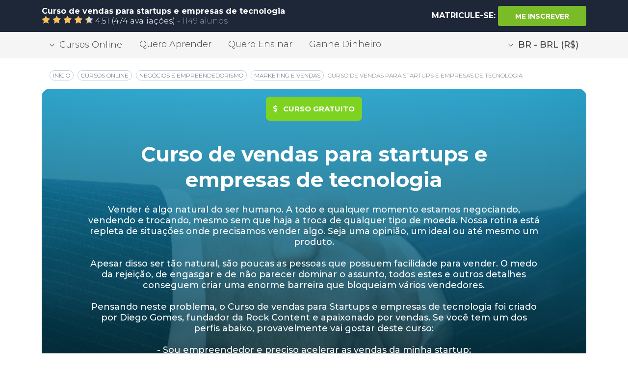

--- FILE ---
content_type: text/html; charset=UTF-8
request_url: https://www.learncafe.com/cursos/curso-de-vendas-para-startups-e-empresas-de-tecnologia
body_size: 15562
content:



    


        <!-- layout.nunjucks -->
    <!DOCTYPE html>
    <!--[if lt IE 7 ]>
    <html class="ie6" lang="pt-BR"> <![endif]-->
    <!--[if IE 7 ]>
    <html class="ie7" lang="pt-BR"> <![endif]-->
    <!--[if IE 8 ]>
    <html class="ie8" lang="pt-BR"> <![endif]-->
    <!--[if IE 9 ]>
    <html class="ie9" lang="pt-BR"> <![endif]-->
    <!--[if (gte IE 10)|!(IE)]><!-->
    <html dir="ltr" lang="pt-BR">

    <head><script>(function(w,i,g){w[g]=w[g]||[];if(typeof w[g].push=='function')w[g].push(i)})
(window,'GTM-MMQJCWJ','google_tags_first_party');</script><script>(function(w,d,s,l){w[l]=w[l]||[];(function(){w[l].push(arguments);})('set', 'developer_id.dY2E1Nz', true);
		var f=d.getElementsByTagName(s)[0],
		j=d.createElement(s);j.async=true;j.src='/6zos/';
		f.parentNode.insertBefore(j,f);
		})(window,document,'script','dataLayer');</script>
                <meta name="viewport" content="width=device-width, minimum-scale=1.0, initial-scale=1.0, user-scalable=yes">

        <title>
                            Curso gratuito de Curso de vendas para startups e empresas de tecnologia grátis - Curso online de Curso de vendas para startups e empresas de tecnologia com certificado | Learncafe Brasil                    </title>

        <meta charset="UTF-8">

                        
                
                            <!-- CANONICAL -->
                            <link rel="canonical" href="https://br.learncafe.com//cursos/curso-de-vendas-para-startups-e-empresas-de-tecnologia" />
            
            <!-- AUTO-REFERÊNCIA DESTA PÁGINA -->
                            <link rel="alternate" hreflang="pt-BR" href="https://br.learncafe.com//cursos/curso-de-vendas-para-startups-e-empresas-de-tecnologia" />
            
            <!-- COMO OS CURSOS SÃO EXCLUSIVOS DO IDIOMA, NÃO FAZEMOS REFERÊNCIA A TODOS OS IDIOMAS COM TRADUÇÃO -->
                            <link rel="alternate" hreflang="pt" href="https://www.learncafe.com/cursos/curso-de-vendas-para-startups-e-empresas-de-tecnologia" />
            
            <!-- FALLBACK X-DEFAULT PARA A PRÓPRIA PÁGINA DO CURSO -->
                            <link rel="alternate" hreflang="x-default" href="https://www.learncafe.com/cursos/curso-de-vendas-para-startups-e-empresas-de-tecnologia" />
            
        
                
                
                
                
                
                
                
                
                
                
                
                
                        
        <meta name="google-site-verification" content="q13xa4Lec4zIl8pxtz0I95CJuzhtniNCRXje9ZGJpxM">
        <meta http-equiv="X-UA-Compatible" content="IE=edge,chrome=1">

        <meta http-equiv="Content-Type" content="text/html; charset=utf-8">
        <meta http-equiv="Cache-Control" content="no-cache, no-store">
        <meta http-equiv="Pragma" content="no-cache, no-store">
        <meta http-equiv="expires" content="Mon, 06 Jan 1990 00:00:01 GMT">

        <meta name=viewport content="width=device-width, initial-scale=1">
        <meta name="author" content="Learncafe.com">

        <meta rel="preconnect" href="https://static.learncafe.co" crossorigin="true">

        <meta rel="dns-prefetch" href="https://static.learncafe.co">
        <meta rel="dns-prefetch" href="https://fonts.googleapis.com">
        <meta rel="dns-prefetch" href="https://ajax.cloudflare.com">
        <meta rel="dns-prefetch" href="https://cdnjs.cloudflare.com">
        <meta rel="dns-prefetch" href="https://www.googletagmanager.com">
        <meta rel="dns-prefetch" href="https://www.google-analytics.com">
        <meta rel="dns-prefetch" href="https://connect.facebook.net">

        <link rel="image_src" href="https://static.learncafe.co/static/img/learncafe-kids-studying-forest.png?__v=1769110862">

                            <meta property="og:title" content="Curso de vendas para startups e empresas de tecnologia | Learncafe Brasil">
            <meta property="og:image" content="https://media.learncafe.co/courses/16104_0.jpg?v=270315144925">
            <meta property="og:description" content="Vender é algo natural do ser humano. A todo e qualquer momento estamos negociando, vendendo e trocando, mesmo sem que haja a troca de qualquer tipo de moeda. Nossa rotina está repleta de situações onde precisamos vender algo. Seja uma opinião, um ideal ou até mesmo um produto.

Apesar disso ser tão natural, são poucas as pessoas que possuem facilidade para vender. O medo da rejeição, de engasgar e de não parecer dominar o assunto, todos estes e outros detalhes conseguem criar uma enorme barreira que bloqueiam vários vendedores.

Pensando neste problema, o Curso de vendas para Startups e empresas de tecnologia foi criado por Diego Gomes, fundador da Rock Content e apaixonado por vendas. Se você tem um dos perfis abaixo, provavelmente vai gostar deste curso:

- Sou empreendedor e preciso acelerar as vendas da minha startup;
- Fui contratado para o time de vendas de uma startup;
- Tenho interesse em aprender um pouco mais sobre vendas B2B;

O curso gratuito será desenvolvido através de nove lições que abordarão desde o início do processo até uma concretização de uma venda.

Pare de perder tempo e aprenda a vender definitivamente!">
        
            <meta property="og:locale" content="pt-BR" />

                                            <meta name="description" content="Vender é algo natural do ser humano. A todo e qualquer momento estamos negociando, vendendo e trocando, mesmo sem que haja a troca de qualquer tipo de moeda. Nossa rotina está repleta de situações onde precisamos vender algo. Seja uma opinião, um ideal ou até mesmo um produto.

Apesar disso ser tão natural, são poucas as pessoas que possuem facilidade para vender. O medo da rejeição, de engasgar e de não parecer dominar o assunto, todos estes e outros detalhes conseguem criar uma enorme barreira que bloqueiam vários vendedores.

Pensando neste problema, o Curso de vendas para Startups e empresas de tecnologia foi criado por Diego Gomes, fundador da Rock Content e apaixonado por vendas. Se você tem um dos perfis abaixo, provavelmente vai gostar deste curso:

- Sou empreendedor e preciso acelerar as vendas da minha startup;
- Fui contratado para o time de vendas de uma startup;
- Tenho interesse em aprender um pouco mais sobre vendas B2B;

O curso gratuito será desenvolvido através de nove lições que abordarão desde o início do processo até uma concretização de uma venda.

Pare de perder tempo e aprenda a vender definitivamente!">
                                        <meta name="keywords" content="Array">
                    
                    <meta name="robots" content="index, follow, max-snippet:-1, max-image-preview:large, max-video-preview:-1">
            <meta name="googlebot" content="index, follow">
            <meta name="bingbot" content="index, follow">
            <meta name="slurp" content="index, follow">
            <meta name="yandexbot" content="index, follow">
            <meta name="baiduspider" content="index, follow">
            <meta name="duckduckbot" content="index, follow">
        
                <link rel="manifest" href="/manifest.json">
                    <link rel="shortcut icon" type="image/x-icon" href="https://static.learncafe.co/static/img/favicon/favicon.ico?__v=1769110862">
            <link rel="icon" type="ico" href="https://static.learncafe.co/static/img/favicon/favicon.ico?__v=1769110862">

            <link rel="apple-touch-icon-precomposed" sizes="57x57"
                  href="https://static.learncafe.co/static/img/favicon/apple-touch-icon-57x57.png?__v=1769110862">
            <link rel="apple-touch-icon-precomposed" sizes="60x60"
                  href="https://static.learncafe.co/static/img/favicon/apple-touch-icon-60x60.png?__v=1769110862">
            <link rel="apple-touch-icon-precomposed" sizes="72x72"
                  href="https://static.learncafe.co/static/img/favicon/apple-touch-icon-72x72.png?__v=1769110862">
            <link rel="apple-touch-icon-precomposed" sizes="76x76"
                  href="https://static.learncafe.co/static/img/favicon/apple-touch-icon-76x76.png?__v=1769110862">
            <link rel="apple-touch-icon-precomposed" sizes="114x114"
                  href="https://static.learncafe.co/static/img/favicon/apple-touch-icon-114x114.png?__v=1769110862">
            <link rel="apple-touch-icon-precomposed" sizes="120x120"
                  href="https://static.learncafe.co/static/img/favicon/apple-touch-icon-120x120.png?__v=1769110862">
            <link rel="apple-touch-icon-precomposed" sizes="144x144"
                  href="https://static.learncafe.co/static/img/favicon/apple-touch-icon-144x144.png?__v=1769110862">
            <link rel="apple-touch-icon-precomposed" sizes="152x152"
                  href="https://static.learncafe.co/static/img/favicon/apple-touch-icon-152x152.png?__v=1769110862">

            <link rel="icon" type="image/png" sizes="196x196"
                  href="https://static.learncafe.co/static/img/favicon/favicon-196x196.png?__v=1769110862">
            <link rel="icon" type="image/png" sizes="96x96"
                  href="https://static.learncafe.co/static/img/favicon/favicon-96x96.png?__v=1769110862">
            <link rel="icon" type="image/png" sizes="32x32"
                  href="https://static.learncafe.co/static/img/favicon/favicon-32x32.png?__v=1769110862">
            <link rel="icon" type="image/png" sizes="16x16"
                  href="https://static.learncafe.co/static/img/favicon/favicon-16x16.png?__v=1769110862">
            <link rel="icon" type="image/png" sizes="128x128"
                  href="https://static.learncafe.co/static/img/favicon/favicon-128.png?__v=1769110862">
                <meta name="msapplication-config" content="/browserconfig.xml">
        <meta name="application-name"
              content="Learncafe - Cursos Online e Aulas Grátis com Certificado">
        <meta name="msapplication-TileColor" content="#0699CA">
        <meta name="msapplication-square70x70logo"
              content="https://static.learncafe.co/static/img/favicon/mstile-70x70.png?__v=1769110862">
        <meta name="msapplication-square150x150logo"
              content="https://static.learncafe.co/static/img/favicon/mstile-150x150.png?__v=1769110862">
        <meta name="msapplication-square310x310logo"
              content="https://static.learncafe.co/static/img/favicon/mstile-310x310.png?__v=1769110862">
        <meta name="msapplication-TileImage"
              content="https://static.learncafe.co/static/img/favicon/mstile-144x144.png?__v=1769110862">
        <meta name="msapplication-wide310x150logo"
              content="https://static.learncafe.co/static/img/favicon/mstile-310x150.png?__v=1769110862">
        
        <link href="//fonts.googleapis.com/css?family=Montserrat:300,300i,400,400i,500,500i,600,600i,700,700i|Raleway:300,400,700,900|Merriweather:700i&display=swap"
              rel="stylesheet">
        <link rel="stylesheet" href="https://static.learncafe.co/static/css/main.css?__v=1769110862">

        
        <script defer src="//use.fontawesome.com/releases/v5.5.0/js/all.js" integrity="sha384-GqVMZRt5Gn7tB9D9q7ONtcp4gtHIUEW/yG7h98J7IpE3kpi+srfFyyB/04OV6pG0" crossorigin="anonymous" type="f6695ae42c0a9ac8461c640b-text/javascript"></script>

                    <!-- Google Tag Manager -->
            <script type="f6695ae42c0a9ac8461c640b-text/javascript">(function(w,d,s,l,i){w[l]=w[l]||[];w[l].push({'gtm.start':
                  new Date().getTime(),event:'gtm.js'});var f=d.getElementsByTagName(s)[0],
                j=d.createElement(s),dl=l!='dataLayer'?'&l='+l:'';j.async=true;j.src=
                'https://www.googletagmanager.com/gtm.js?id='+i+dl;f.parentNode.insertBefore(j,f);
              })(window,document,'script','dataLayer','GTM-MMQJCWJ');</script>
            <!-- End Google Tag Manager -->
        
        <link media="screen" href="https://static.learncafe.co/js/fancybox/jquery.fancybox.css?__v=1769110862" type="text/css"  rel="stylesheet">
        <link media="print" href="https://static.learncafe.co/js/fancybox/jquery.fancybox.css?__v=1769110862" type="text/css"  rel="stylesheet">

                        <meta property="og:image" content="https://media.learncafe.co/courses/16104_100.jpg?v=270315144925">

        
                        <link rel="image_src" href="https://media.learncafe.co/courses/16104_100.jpg?v=270315144925">

        
            </head>

    <body>

            <div id="fb-root"></div>

    <script type="f6695ae42c0a9ac8461c640b-text/javascript">
        (function (d, s, id) {
            var js, fjs = d.getElementsByTagName(s)[0];
            if (d.getElementById(id))
              return;
            js = d.createElement(s);
            js.id = id;
            js.async = true;
            js.defer = true;
            js.src = '//connect.facebook.net/pt_BR/all.js#xfbml=1';
            fjs.parentNode.insertBefore(js, fjs);
        }(document, 'script', 'facebook-jssdk'));
    </script>
                <header>
            <div class="header header-courses">
    <div class="header-wrap container">
        <div class="row align-items-center">
            <div class="col-10 col-md-6">
                <p class="font-weight-bold mb-0">Curso de vendas para startups e empresas de tecnologia</p>

                <p class="mb-0">
                                            <span class="new-rating">
                            <span class="rating-star" style="width:90.2%"></span>
                        </span> 4.51                         
                                                    (474 avaliações)
                                                   
                                                                 <span> - </span>
                                                
                                            <span>
                                                        
                            1149                                
                                                alunos                        </span>
                                    </p>
            </div>

                            <div class="col-2 col-md-6 text-sm-right text-center">
                    <p class="text-uppercase font-weight-bold d-inline mb-0">
                                                    <span class="d-none d-sm-inline text-white">MATRICULE-SE:</span>
                            
                                                            <a id="choose-plans" href="#choose-plan" data-target="#choose-plan"
                                   class="goTo btn btn-primary start font-weight-bold">
                                    <i class="fas fa-shopping-cart d-inline d-sm-none"></i>

                                    <span id="choose-plans" class="d-none d-sm-inline text-white">
                                                                                    Me Inscrever                                                                            </span>
                                </a>
                              
                            
                                                
                                
                                            </p>
                </div>
                    </div>
    </div>
</div>
<div class="modal fade modal-settings" id="moneyModal" tabindex="-1" role="dialog" aria-labelledby="ModalLabel"
     aria-hidden="true">
    <div class="modal-dialog modal-dialog-centered" role="document">
        <div class="modal-content"></div>
    </div>
</div>
<div class="header-secondary nav d-none d-sm-block">
    <div class="nav-wrap container">
        <div class="row">
            <div class="col">
                                <div class="dropdown d-none d-md-inline-block">
                    <a href="#" class="nav-drop btn" id="dropdownMenuButton" data-toggle="dropdown"
                       aria-haspopup="true"
                       aria-expanded="false"><i></i>Cursos Online                    </a>

                    <div class="dropdown-menu dropdown-show" aria-labelledby="dropdownMenuButton">
                        <a href="/cursos-online"
                           class="dropdown-item">
                            Categorias                        </a>

                                                    <a href="/cursos-gratis"
                               class="dropdown-item">
                                Cursos Gratuitos                            </a>
                        
                        <a href="/cursos-destaque"
                           class="dropdown-item">
                            Cursos em Destaque                        </a>

                        <a href="/cursos-promocao"
                           class="dropdown-item">
                            Cursos em Promoção                        </a>

                        <a href="/cursos"
                           class="dropdown-item font-weight-bold">
                            Todos os Cursos                        </a>
                    </div>
                </div>

                <a href="/quero-aprender"
                   class="d-none d-md-inline-block">
                    Quero Aprender                </a>

                                    <a href="/quero-ensinar"
                       class="d-none d-md-inline-block">
                        Quero Ensinar                    </a>
                                                    <a href="/ganhe-dinheiro"
                       class="d-none d-md-inline-block">
                        Ganhe Dinheiro!                    </a>
                
                                                                                    <div class="d-none d-md-inline-block float-md-right">
                            <a href="/account/locale"
                               class="nav-drop btn money-nav" data-toggle="modal" data-target="#moneyModal">
                                <i></i>BR - BRL (R$)
                            </a>
                        </div>
                                                </div>
        </div>
    </div>
</div>
        </header>
    

        

<div class="container">
    <div class="row mt-3 mb-4">
        <div class="col-md-12 col-12">
            <nav aria-label="breadcrumb">
                <ol class="breadcrumb public">

                    <!-- 1. Início -->
                    <li class="breadcrumb-item text-uppercase">
                        <a href="https://www.learncafe.com/">
                            <span itemprop="name">Início</span>
                        </a>
                    </li>

                    <!-- 2. Cursos Online -->
                    <li class="breadcrumb-item text-uppercase">
                        <a href="https://www.learncafe.com/cursos-online/">
                            <span>Cursos Online</span>
                        </a>
                    </li>

                    <!-- Categorias dinâmicas -->
                                            <li class="breadcrumb-item text-uppercase">
                            <a href="https://www.learncafe.com/cursos-online/negocios-e-empreendedorismo">
                                <span>Negócios e Empreendedorismo</span>
                            </a>
                        </li>
                                            <li class="breadcrumb-item text-uppercase">
                            <a href="https://www.learncafe.com/cursos-online/marketing-e-vendas">
                                <span>Marketing e Vendas</span>
                            </a>
                        </li>
                    
                    <!-- Página atual (sem link) -->
                    <li class="breadcrumb-item active text-uppercase">
                        <span>
                            <span aria-current="page">Curso de vendas para startups e empresas de tecnologia</span>
                        </span>
                    </li>

                </ol>
            </nav>
        </div>
    </div>
</div>
<div class="data-layer-course" cid="16104"></div>

<div class="public-course" itemscope itemtype="https://schema.org/Course">
    <meta itemprop="courseCode" content="16104">
    <meta itemprop="url" content="https://www.learncafe.com/cursos/curso-de-vendas-para-startups-e-empresas-de-tecnologia">
    <meta itemprop="image" content="https://media.learncafe.co/courses/16104_211.jpg?v=270315144925">

    <div class="public-course-wrap">
        <div class="container mt-3">
            <div class="row">
                <div class="col-12">
                    <div class="course-header"
                         style="background-image: url('https://media.learncafe.co/courses/16104_0.jpg?v=270315144925'), url('https://media.learncafe.co/courses/16104_0.png')">
                        <div class="color-overlay"></div>

                        <div class="row mb-3">
                            <div class="offset-lg-1 col-lg-10 offset-md-1 col-md-10 text-center">
                                <p class="text-center text-uppercase mt-3">
                                                                                                                        <span class="tag-price tag-free">
                                                <i class="fas fa-dollar-sign mr-2"></i>
                                                curso gratuito                                            </span>
                                        
                                                                                                            </p>

                                <h1 class="font-weight-bold" itemprop="name">Curso de vendas para startups e empresas de tecnologia</h1>
                                <p class="mt-4" itemprop="description">Vender é algo natural do ser humano. A todo e qualquer momento estamos negociando, vendendo e trocando, mesmo sem que haja a troca de qualquer tipo de moeda. Nossa rotina está repleta de situações onde precisamos vender algo. Seja uma opinião, um ideal ou até mesmo um produto.<br />
<br />
Apesar disso ser tão natural, são poucas as pessoas que possuem facilidade para vender. O medo da rejeição, de engasgar e de não parecer dominar o assunto, todos estes e outros detalhes conseguem criar uma enorme barreira que bloqueiam vários vendedores.<br />
<br />
Pensando neste problema, o Curso de vendas para Startups e empresas de tecnologia foi criado por Diego Gomes, fundador da Rock Content e apaixonado por vendas. Se você tem um dos perfis abaixo, provavelmente vai gostar deste curso:<br />
<br />
- Sou empreendedor e preciso acelerar as vendas da minha startup;<br />
- Fui contratado para o time de vendas de uma startup;<br />
- Tenho interesse em aprender um pouco mais sobre vendas B2B;<br />
<br />
O curso gratuito será desenvolvido através de nove lições que abordarão desde o início do processo até uma concretização de uma venda.<br />
<br />
Pare de perder tempo e aprenda a vender definitivamente!</p>
                                <a href="#course-content" data-target="#course-content" class="d-block link mb-3">Saiba
                                    mais.</a>

                                
                                    
                                                                            
                                    
                                                                            <div itemprop="offers" itemscope itemtype="https://schema.org/Offer">
                                            <meta itemprop="availability" content="https://schema.org/InStock">
                                            <meta itemprop="url" content="https://www.learncafe.com/cursos/curso-de-vendas-para-startups-e-empresas-de-tecnologia">
                                            <meta itemprop="price" content="0">
                                            <meta itemprop="priceCurrency" content="BRL">
                                            <meta itemprop="itemCondition" content="https://schema.org/NewCondition">

                                            <p>
                                                <a id="choose-plans" href="#choose-plan" data-target="#choose-plan"
                                                   class="goTo btn btn-primary start">
                                                    Comece agora gratuitamente!                                                </a>
                                            </p>
                                        </div>
                                    
                                                                            <p>
                                            Este curso está disponível para assinantes! <a id="choose-plans"
                                                href="#choose-plan" data-target="#choose-plan"
                                                class="goTo link">Conheça os Planos</a>.
                                        </p>
                                    

                                                                <div class="box-information px-3"><p>
                                                                            Este curso possui certificado digital de conclusão gratuito.                                    </p>
                                </div>
                            </div>
                        </div>
                    </div>
                </div>
            </div>

            <div class="row information-boxes mb-4">
                <div class="col-sm-6 col-lg-3 mt-2 text-center">
                    <div class="box-icon clock">
                        <div class="true-center">
                            <h6 class="text-uppercase font-weight-bold">carga horária</h6>
                            <p><span itemprop="timeRequired" content="PT2H">2h</span></p>
                        </div>
                    </div>
                </div>

                <div class="col-sm-6 col-lg-3 mt-2 text-center">
                    <div class="box-icon access">
                        <div class="true-center">
                                                            <h6 class="text-uppercase font-weight-bold">acesso Premium</h6>
                            
                            <p itemprop="coursePrerequisites">
                                                                    7
                                 dias                            </p>
                        </div>
                    </div>
                </div>

                                    <div class="col-sm-6 col-lg-3 mt-2 text-center">
                        <a id="choose-plans" href="#choose-plan" data-target="#choose-plan" class="goTo">
                            <div id="choose-plans" class="box-icon price">
                                <div id="choose-plans" class="true-center">
                                    <h6 id="choose-plans" class="text-uppercase font-weight-bold price">preço</h6>

                                    <p id="choose-plans" class="price">
                                                                                    Curso gratuito                                                                            </p>
                                </div>
                            </div>
                        </a>
                    </div>
                
                <div class="col-sm-6 col-lg-3 mt-2 text-center">
                    <div class="box-icon create">
                        <div class="true-center">
                            <h6 class="text-uppercase font-weight-bold">criado em</h6>
                                                            <p><time itemprop="datePublished" datetime="2015-03-25">25/03/2015</time></p>
                                                    </div>
                    </div>
                </div>
            </div>

            <div itemprop="provider" itemscope itemtype="https://schema.org/Organization" style="display:none;">
                <meta itemprop="name" content="Learncafe">
                <meta itemprop="url" content="http://www.learncafe.com">
            </div>

            <div itemprop="instructor" itemscope itemtype="https://schema.org/Person" style="display:none;">
                <meta itemprop="name" content="Rock Content">
                <meta itemprop="description" content="A Rock Content é a maior empresa de marketing de conteúdo do Brasil e já ajuda mais de 200 empresas a montarem suas estratégias de marketing de conteúdo e deixarem seus blogs atualizados.">
            </div>

                            <div itemprop="aggregateRating" itemscope itemtype="https://schema.org/AggregateRating" style="display:none;">
                    <meta itemprop="ratingValue" content="4.51">
                    <meta itemprop="ratingCount" content="365">
                    <meta itemprop="bestRating" content="5">
                    <meta itemprop="worstRating" content="1">
                </div>
                    </div>
    </div>
</div>

<div class="certificate-information">
    <div class="certificate-information-wrap">
        <div class="container">
            <div class="row">
                <div class="col-lg-6 col-md-6 position-txt-col">
                    <h1>
                        Curso completo<br>
                        <strong>com certificado!</strong>
                        <i class="fas fa-check-circle green-check"></i>
                    </h1>
                        
                                                                    <p>
                            Ao concluir este curso, você receberá um certificado digital.                      
                        </p>
                                            
                    <p>
                        Aumente as suas chances de ser contratado qualificando suas habilidades com certificados.                    </p>
                    <div class="row mt-3">
                        <div class="col-6">
                            <a href="#CertificateNewMore" class="btn btn-primary btn-more text-uppercase"
                               data-toggle="modal" data-target="#CertificateNewMore">
                                Saiba Mais                            </a>
                        </div>

                        <div class="col-6">
                            <a href="#CertificateModel" class="btn btn-primary btn-more text-uppercase"
                               data-toggle="modal" data-target="#CertificateModel">
                                Ver Certificado                            </a>
                        </div>
                    </div>
                </div>

                <div class="col-lg-6 col-md-6 text-center">
                                            <img
                            src="[data-uri]"
                            data-src="https://static.learncafe.co/static/img/certificate-group.png?__v=1769110862"
                            class="img-fluid lazy">
                                    </div>
            </div>
        </div>
    </div>
</div>

<div class="modal modal-certificate-information fade" id="CertificateNewMore" tabindex="-1" role="dialog"
     aria-labelledby="ModalLabel" aria-hidden="true">
    <div class="modal-dialog modal-dialog-centered" role="document">
        <div class="modal-content">
            <div class="modal-header">
                <h5 class="modal-title" id="infoLabel">
                    Nossos <b>certificados</b>                </h5>

                <button type="button" class="close" data-dismiss="modal" aria-label="Close"></button>
            </div>

            <div class="modal-body">
                <p class="modal-info-txt mt-0">
                                                                                                                                        Ao concluir este curso, você poderá adquirir um certificado de conclusão digital ou impresso, caso queira. O certificado é aceito em praticamente todo o Brasil e América Latina.                                                            </p>

                <p class="modal-info-txt">
                    Com isso, além de você adquirir novos conhecimentos com este curso, você também terá maneiras de provar o seu valor e potencial para a empresa em que trabalha ou pretende trabalhar.                </p>

                <p class="modal-info-txt">
                                            *Há tarifas extras para impressão e envio de certificados. Alguns planos de assinatura cobrem o envio de certificados.                                                                <a href="#" id="knowMore">Saiba mais</a>.
                                    </p>

            </div>
        </div>
    </div>
</div><div class="modal modal-certificate-information fade" id="CertificateNewMoreQuestions" tabindex="-1" role="dialog"
     aria-labelledby="ModalLabel" aria-hidden="true">
    <div class="modal-dialog modal-dialog-scrollable modal-lg" role="document">
        <div class="modal-content">
            <div class="modal-header">
                <h5 class="modal-title" id="infoLabel">
                    Perguntas <b>Frequentes</b>                </h5>

                <button type="button" class="close" data-dismiss="modal" aria-label="Close"></button>
            </div>

            <div class="modal-body">
                <div class="row">
                    <div class="col text-center">
                        <i class="fas fa-circle-notch fa-3x fa-spin"></i>
                    </div>
                </div>
            </div>
        </div>
    </div>
</div><div class="modal modal-certificate-information fade" id="CertificateModel" tabindex="-1" role="dialog" aria-labelledby="ModalLabel" aria-hidden="true">
    <div class="modal-dialog modal-lg modal-dialog-centered" role="document">
        <div class="modal-content">

            <div class="modal-header">
                <h5 class="modal-title" id="infoLabel">
                    Exemplar de <b>certificado</b>                </h5>

                <button type="button" class="close" data-dismiss="modal" aria-label="Close"></button>
            </div>

            <div class="modal-body">
                <figure class="figure">
                                            <img src="https://static.learncafe.co/static/img/certificate-model.png?__v=1769110862"
                             class="img-fluid figure-img rounded"
                             alt="Imagem de exemplo do certificado">
                                        <figcaption class="figure-caption">
                        Imagem do certificado meramente ilustrativa                    </figcaption>
                </figure>
            </div>
        </div>
    </div>
</div>
    <div class="why-choose">
    <div class="why-choose-wrap">
        <div class="container position-relative">
            <div class="row padding-top-why mac-bg">
                <img
                    class="mac lazy"
                    src="[data-uri]"
                    data-src="https://static.learncafe.co/static/img/silver-macbook.png?__v=1769110862">

                <div class="offset-md-6 col-md-5">
                    <h6 class="mb-4">Por que escolher o Learncafe?</h6>

                    <p>
                        Aqui no Learncafe você tem acesso ao seu curso a hora que quiser. Os cursos ficam disponíveis 24 horas por dia, todos os dias da semana.                    </p>

                    <p>
                                                    Além de ser uma plataforma fácil de usar, em qualquer aparelho com acesso à Internet, você ainda recebe um Certificado Digital ao concluir o seu curso.                                            </p>

                    <p class="text-center">
                        <button onclick="if (!window.__cfRLUnblockHandlers) return false; window.location='/page/sobre.html'" class="btn btn-primary btn-more text-uppercase mt-3" type="submit" data-cf-modified-f6695ae42c0a9ac8461c640b-="">
                            Saiba Mais                        </button>
                    </p>
                </div>
            </div>
        </div>
    </div>
</div>
<div class="program-content mt-2 mb-5">
    <div class="container">
        <div class="row">
            <div id="course-content" class="col-lg-7 col-md-6">
                <h2>Conteúdo <strong>programático:</strong></h2>

                <div class="content-overflow mask">
                    <div class="content">
                        #1 - A primeira coisa que você precisa saber sobre vendas...<br />
#2 - Não existe um vendedor sem um processo...<br />
#3 - Etapa 1: Você sabe prospectar? <br />
#4 - Etapa 2: Hora de se conectar<br />
#5 - Etapa 3: Qualificação, que bicho é esse? <br />
#6 - Etapa 4: Demo de produto? Tire de letra! <br />
#7 - Etapa 5: Aqui está sua proposta!<br />
#8 - Dia de fechamento. Estamos acabando!
                    </div>
                </div>

                <a href="#" class="text-uppercase expand-content">+ Mostrar mais</a>
            </div>

            <div class="offset-lg-1 col-lg-4 col-md-6 position-relative col-about">
                <div class="position-column">
                    <h3 class="text-center">Conheça <br><strong>o responsável:</strong></h3>

                    <div class="content-about position-relative">
                        <span class="avatar-author"
                              style="background-image: url('https://static.learncafe.co/img/layout/_noavatar_100.jpg?__v=1769110862')"></span>

                        <h5 class="text-center">Rock Content</h5>

                        <p class="mt-3 mb-4">A Rock Content é a maior empresa de marketing de conteúdo do Brasil e já ajuda mais de 200 empresas a montarem suas estratégias de marketing de conteúdo e deixarem seus blogs atualizados.</p>

                        <a href="https://www.learncafe.com/perfis/rock_content" class="text-uppercase btn btn-general font-weight-bold">
                            ver perfil                        </a>

                                                    <a href="https://www.learncafe.com/perfis/rock_content#teaching" class="text-uppercase btn btn-general font-weight-bold">
                                ver cursos                            </a>
                                            </div>

                    <div class="users-about mt-5 position-relative">
                        <h6>
                            <span class="txt-blue">
                                                                    1149
                                                                 pessoas</span>
                            se inscreveram neste curso.                        </h6>

                        <div class="imgs-users text-center">
                                                                                                
                                    <img
                                        class="img-size lazy"
                                        src="https://static.learncafe.co/img/layout/_noavatar_50.jpg?__v=1769110862"
                                        data-src="https://media.learncafe.co/avatar/8265492e6b2c6f014293d8a203ff5b56_100.jpg?1769113205"
                                        alt="Simiao T."
                                        title="Simiao T.">
                                                                    
                                    <img
                                        class="img-size lazy"
                                        src="https://static.learncafe.co/img/layout/_noavatar_50.jpg?__v=1769110862"
                                        data-src="https://media.learncafe.co/avatar/c8a08d8ee878f97ff9316445e32277bf_100.jpg?1769113205"
                                        alt="Adriana O."
                                        title="Adriana O.">
                                                                    
                                    <img
                                        class="img-size lazy"
                                        src="https://static.learncafe.co/img/layout/_noavatar_50.jpg?__v=1769110862"
                                        data-src="https://media.learncafe.co/avatar/9548eee9ee6d2a7d506c317bbd6f9448_100.jpg?1769113205"
                                        alt="Endrew R."
                                        title="Endrew R.">
                                                                    
                                    <img
                                        class="img-size lazy"
                                        src="https://static.learncafe.co/img/layout/_noavatar_50.jpg?__v=1769110862"
                                        data-src="https://media.learncafe.co/avatar/5d42e8f39a2b0bde0e3346bf3b9a24e5_100.jpg?1769113205"
                                        alt="Kaua M."
                                        title="Kaua M.">
                                                                    
                                    <img
                                        class="img-size lazy"
                                        src="https://static.learncafe.co/img/layout/_noavatar_50.jpg?__v=1769110862"
                                        data-src="https://media.learncafe.co/avatar/255636cee44c80813b982110b5531a08_100.jpg?1769113205"
                                        alt="Maria A."
                                        title="Maria A.">
                                                                    
                                    <img
                                        class="img-size lazy"
                                        src="https://static.learncafe.co/img/layout/_noavatar_50.jpg?__v=1769110862"
                                        data-src="https://media.learncafe.co/avatar/d662de83672be48c964ca2768bef091b_100.jpg?1769113205"
                                        alt="João C."
                                        title="João C.">
                                                                    
                                    <img
                                        class="img-size lazy"
                                        src="https://static.learncafe.co/img/layout/_noavatar_50.jpg?__v=1769110862"
                                        data-src="https://media.learncafe.co/avatar/e8e00c3b58c66649469b6b5aba3fc716_100.jpg?1769113205"
                                        alt="Victor S."
                                        title="Victor S.">
                                                                    
                                    <img
                                        class="img-size lazy"
                                        src="https://static.learncafe.co/img/layout/_noavatar_50.jpg?__v=1769110862"
                                        data-src="https://media.learncafe.co/avatar/d410b216d61b6e10932216277fe7a5b9_100.jpg?1769113205"
                                        alt="Maurício M."
                                        title="Maurício M.">
                                                                    
                                    <img
                                        class="img-size lazy"
                                        src="https://static.learncafe.co/img/layout/_noavatar_50.jpg?__v=1769110862"
                                        data-src="https://media.learncafe.co/avatar/6d48e9a86e0580ee189b21c991c16dd0_100.jpg?1769113205"
                                        alt="Guilherme R."
                                        title="Guilherme R.">
                                                                    
                                    <img
                                        class="img-size lazy"
                                        src="https://static.learncafe.co/img/layout/_noavatar_50.jpg?__v=1769110862"
                                        data-src="https://media.learncafe.co/avatar/5b00d10faaf52f6e2a62af2d29467129_100.jpg?1769113205"
                                        alt="Sirlene S."
                                        title="Sirlene S.">
                                                                                    </div>

                        <p class="text-center mt-4">Avaliação geral do curso:</p>

                        <b class="card-rating">
                            <b style="width:90.2%"></b>
                        </b>
                    </div>
                </div>
            </div>
        </div>
    </div>
</div>
<hr class="h-sep">

<div class="modules py-4">
    <div class="container">
        <div class="row">
            <div class="col-lg-12 col-md-12">
                <h2>Módulos & <strong>aulas</strong></h2>
            </div>
        </div>

        <div class="content-overflow">
            <div class="content">
                                    <div class="col-lg-12 col-md-12 mb-3">
                        <h3 class="mb-3">
                            Módulo 1:
                            <span>Introdução</span>
                        </h3>

                        <div class="modules-boxes">
                            <div class="row">
                                                                    <div class="col-md-2">
                                        <a href="#">
                                            <div class="card" title="Aula: A primeira coisa que você precisa saber sobre vendas...">
                                                <div class="card-body">
                                                    <h5 class="card-subtitle text-center">
                                                        
                                                        <script src="/cdn-cgi/scripts/7d0fa10a/cloudflare-static/rocket-loader.min.js" data-cf-settings="f6695ae42c0a9ac8461c640b-|49"></script><img src="https://static.learncafe.co/beta/images/icon-text.png?__v=1769110862"
                                                             onerror="this.src='https://static.learncafe.co/beta/images/icon-texto.png?__v=1769110862'"
                                                             class="mr-1"
                                                             width="12" height="14">
                                                        Aula em text                                                    </h5>

                                                    <p class="card-text" style="font-size:14px; padding-left: 0px; padding-right:0px; height:92.2px;">
                                                        <span>
                                                            Lição                                                            1.1
                                                        :</span> A primeira coisa que você precisa saber sobre vendas...
                                                    </p>
                                                </div>
                                            </div>
                                        </a>
                                    </div>
                                                                    <div class="col-md-2">
                                        <a href="#">
                                            <div class="card" title="Aula: Não existe um vendedor sem um processo...">
                                                <div class="card-body">
                                                    <h5 class="card-subtitle text-center">
                                                        
                                                        <script src="/cdn-cgi/scripts/7d0fa10a/cloudflare-static/rocket-loader.min.js" data-cf-settings="f6695ae42c0a9ac8461c640b-|49"></script><img src="https://static.learncafe.co/beta/images/icon-text.png?__v=1769110862"
                                                             onerror="this.src='https://static.learncafe.co/beta/images/icon-texto.png?__v=1769110862'"
                                                             class="mr-1"
                                                             width="12" height="14">
                                                        Aula em text                                                    </h5>

                                                    <p class="card-text" style="font-size:14px; padding-left: 0px; padding-right:0px; height:92.2px;">
                                                        <span>
                                                            Lição                                                            1.2
                                                        :</span> Não existe um vendedor sem um processo...
                                                    </p>
                                                </div>
                                            </div>
                                        </a>
                                    </div>
                                                                    <div class="col-md-2">
                                        <a href="#">
                                            <div class="card" title="Aula: Etapa 1: Você sabe prospectar?">
                                                <div class="card-body">
                                                    <h5 class="card-subtitle text-center">
                                                        
                                                        <script src="/cdn-cgi/scripts/7d0fa10a/cloudflare-static/rocket-loader.min.js" data-cf-settings="f6695ae42c0a9ac8461c640b-|49"></script><img src="https://static.learncafe.co/beta/images/icon-text.png?__v=1769110862"
                                                             onerror="this.src='https://static.learncafe.co/beta/images/icon-texto.png?__v=1769110862'"
                                                             class="mr-1"
                                                             width="12" height="14">
                                                        Aula em text                                                    </h5>

                                                    <p class="card-text" style="font-size:14px; padding-left: 0px; padding-right:0px; height:92.2px;">
                                                        <span>
                                                            Lição                                                            1.3
                                                        :</span> Etapa 1: Você sabe prospectar?
                                                    </p>
                                                </div>
                                            </div>
                                        </a>
                                    </div>
                                                                    <div class="col-md-2">
                                        <a href="#">
                                            <div class="card" title="Aula: Etapa 2: Hora de se conectar">
                                                <div class="card-body">
                                                    <h5 class="card-subtitle text-center">
                                                        
                                                        <script src="/cdn-cgi/scripts/7d0fa10a/cloudflare-static/rocket-loader.min.js" data-cf-settings="f6695ae42c0a9ac8461c640b-|49"></script><img src="https://static.learncafe.co/beta/images/icon-text.png?__v=1769110862"
                                                             onerror="this.src='https://static.learncafe.co/beta/images/icon-texto.png?__v=1769110862'"
                                                             class="mr-1"
                                                             width="12" height="14">
                                                        Aula em text                                                    </h5>

                                                    <p class="card-text" style="font-size:14px; padding-left: 0px; padding-right:0px; height:92.2px;">
                                                        <span>
                                                            Lição                                                            1.4
                                                        :</span> Etapa 2: Hora de se conectar
                                                    </p>
                                                </div>
                                            </div>
                                        </a>
                                    </div>
                                                                    <div class="col-md-2">
                                        <a href="#">
                                            <div class="card" title="Aula: Etapa 3: Qualificação, que bicho é esse?">
                                                <div class="card-body">
                                                    <h5 class="card-subtitle text-center">
                                                        
                                                        <script src="/cdn-cgi/scripts/7d0fa10a/cloudflare-static/rocket-loader.min.js" data-cf-settings="f6695ae42c0a9ac8461c640b-|49"></script><img src="https://static.learncafe.co/beta/images/icon-text.png?__v=1769110862"
                                                             onerror="this.src='https://static.learncafe.co/beta/images/icon-texto.png?__v=1769110862'"
                                                             class="mr-1"
                                                             width="12" height="14">
                                                        Aula em text                                                    </h5>

                                                    <p class="card-text" style="font-size:14px; padding-left: 0px; padding-right:0px; height:92.2px;">
                                                        <span>
                                                            Lição                                                            1.5
                                                        :</span> Etapa 3: Qualificação, que bicho é esse?
                                                    </p>
                                                </div>
                                            </div>
                                        </a>
                                    </div>
                                                                    <div class="col-md-2">
                                        <a href="#">
                                            <div class="card" title="Aula: Etapa 4: Demo de produto? Tire de letra!">
                                                <div class="card-body">
                                                    <h5 class="card-subtitle text-center">
                                                        
                                                        <script src="/cdn-cgi/scripts/7d0fa10a/cloudflare-static/rocket-loader.min.js" data-cf-settings="f6695ae42c0a9ac8461c640b-|49"></script><img src="https://static.learncafe.co/beta/images/icon-text.png?__v=1769110862"
                                                             onerror="this.src='https://static.learncafe.co/beta/images/icon-texto.png?__v=1769110862'"
                                                             class="mr-1"
                                                             width="12" height="14">
                                                        Aula em text                                                    </h5>

                                                    <p class="card-text" style="font-size:14px; padding-left: 0px; padding-right:0px; height:92.2px;">
                                                        <span>
                                                            Lição                                                            1.6
                                                        :</span> Etapa 4: Demo de produto? Tire de letra!
                                                    </p>
                                                </div>
                                            </div>
                                        </a>
                                    </div>
                                                                    <div class="col-md-2">
                                        <a href="#">
                                            <div class="card" title="Aula: Etapa 5: Aqui está sua proposta!">
                                                <div class="card-body">
                                                    <h5 class="card-subtitle text-center">
                                                        
                                                        <script src="/cdn-cgi/scripts/7d0fa10a/cloudflare-static/rocket-loader.min.js" data-cf-settings="f6695ae42c0a9ac8461c640b-|49"></script><img src="https://static.learncafe.co/beta/images/icon-text.png?__v=1769110862"
                                                             onerror="this.src='https://static.learncafe.co/beta/images/icon-texto.png?__v=1769110862'"
                                                             class="mr-1"
                                                             width="12" height="14">
                                                        Aula em text                                                    </h5>

                                                    <p class="card-text" style="font-size:14px; padding-left: 0px; padding-right:0px; height:92.2px;">
                                                        <span>
                                                            Lição                                                            1.7
                                                        :</span> Etapa 5: Aqui está sua proposta!
                                                    </p>
                                                </div>
                                            </div>
                                        </a>
                                    </div>
                                                                    <div class="col-md-2">
                                        <a href="#">
                                            <div class="card" title="Aula: Dia de fechamento. Estamos acabando!">
                                                <div class="card-body">
                                                    <h5 class="card-subtitle text-center">
                                                        
                                                        <script src="/cdn-cgi/scripts/7d0fa10a/cloudflare-static/rocket-loader.min.js" data-cf-settings="f6695ae42c0a9ac8461c640b-|49"></script><img src="https://static.learncafe.co/beta/images/icon-text.png?__v=1769110862"
                                                             onerror="this.src='https://static.learncafe.co/beta/images/icon-texto.png?__v=1769110862'"
                                                             class="mr-1"
                                                             width="12" height="14">
                                                        Aula em text                                                    </h5>

                                                    <p class="card-text" style="font-size:14px; padding-left: 0px; padding-right:0px; height:92.2px;">
                                                        <span>
                                                            Lição                                                            1.8
                                                        :</span> Dia de fechamento. Estamos acabando!
                                                    </p>
                                                </div>
                                            </div>
                                        </a>
                                    </div>
                                                            </div>
                        </div>
                    </div>
                            </div>
        </div>

        <a href="#" class="btn btn--primary btn--center expand-content mt-3 d-none">
            ver todos        </a>
    </div>
</div>
    <hr class="h-sep">

    <div class="evaluation py-4">
    <div class="container">
        <div class="row">
            <div class="col-md-10">
                <h1>Avaliação <strong>dos alunos:</strong></h1>

                <div class="row">
                    <div class="col-12 col-md-4">
                        <div class="evaluate-col-number">
                            <p class="title text-center">Avaliação média</p>

                            <p class="text-center">
                                <span class="numeral mb-3">4.51</span>

                                <span class="new-rating">
                                    <span class="rating-star"
                                          style="width: 90.2%"></span>
                                </span>
                            </p>
                        </div>
                    </div>

                    <div class="col-8 col-md-5">
                        <div class="evaluate-bar">
                                                                                                <div class="progress mt-2 mb-2">
                                        <div class="progress-bar" role="progressbar"
                                             style="width: 49.789029535865%"
                                             aria-valuenow="49.789029535865">
                                                                                            49.79%
                                                                                    </div>
                                    </div>
                                                                                                                                <div class="progress mt-2 mb-2">
                                        <div class="progress-bar" role="progressbar"
                                             style="width: 19.620253164557%"
                                             aria-valuenow="19.620253164557">
                                                                                            19.62%
                                                                                    </div>
                                    </div>
                                                                                                                                <div class="progress mt-2 mb-2">
                                        <div class="progress-bar" role="progressbar"
                                             style="width: 4.8523206751055%"
                                             aria-valuenow="4.8523206751055">
                                                                                            4.85%
                                                                                    </div>
                                    </div>
                                                                                                                                <div class="progress mt-2 mb-2">
                                        <div class="progress-bar" role="progressbar"
                                             style="width: 2.3206751054852%"
                                             aria-valuenow="2.3206751054852">
                                                                                            2.32%
                                                                                    </div>
                                    </div>
                                                                                                                                <div class="progress mt-2 mb-2">
                                        <div class="progress-bar" role="progressbar"
                                             style="width: 0.42194092827004%"
                                             aria-valuenow="0.42194092827004">
                                                                                            0.42%
                                                                                    </div>
                                    </div>
                                                                                                                                                </div>
                    </div>

                    <div class="col-4 col-md-3">
                        <div class="evaluate-bar">
                                                                                                <div class="star-row mt-2 mb-2">
                                        <span class="new-rating">
                                            <span class="rating-star" style="width: 100%"></span>
                                        </span>
                                    </div>
                                                                                                                                <div class="star-row mt-2 mb-2">
                                        <span class="new-rating">
                                            <span class="rating-star" style="width: 80%"></span>
                                        </span>
                                    </div>
                                                                                                                                <div class="star-row mt-2 mb-2">
                                        <span class="new-rating">
                                            <span class="rating-star" style="width: 60%"></span>
                                        </span>
                                    </div>
                                                                                                                                <div class="star-row mt-2 mb-2">
                                        <span class="new-rating">
                                            <span class="rating-star" style="width: 40%"></span>
                                        </span>
                                    </div>
                                                                                                                                <div class="star-row mt-2 mb-2">
                                        <span class="new-rating">
                                            <span class="rating-star" style="width: 20%"></span>
                                        </span>
                                    </div>
                                                                                                                                                </div>
                    </div>
                </div>
            </div>
        </div>
    </div>
</div>

<hr class="h-sep">



    <div class="container pb-5">
    <h1 class="h1 p-4 text-dark" id="choose-plan">
        Escolha um <b>plano:</b>    </h1>

    <div class="row align-items-center justify-content-center">
        <div class="col-md-4 col-sm-6">
                            <div class="plan bg-light-grey" style="border-radius:5px;">
                    <strong>Plano Gratuito</strong>

                    <span class="plan-price">
                        <span class="plan-int">Grátis</span>
                    </span>

                    <ul class="advantages list-unstyled">
                        <li class="highlighted"><b>2 HORAS AULA</b></li>
                        <li>30 dias de acesso grátis*</li>
                                                    <li>Sem prazo de carência**</li>
                                                <li>Certificado de conclusão***</li>
                        <li style="margin-bottom: 20px;">Acesso imediato</li>
                    </ul>

                                            <a id="btn-watch-for-free" href="https://www.learncafe.com/compartilhar/curso-de-vendas-para-startups-e-empresas-de-tecnologia">
                            <b class="plan-btn btn btn--primary btn--center">Inscrever Agora</b>
                        </a>
                                    </div>
                    </div>
                                                                
    </div>
</div>

   <div class="container pb-5" style="font-size: 12px; color: #666;">
               * O prazo de acesso ao conteúdo do curso é válido durante a vigência da mensalidade ou compra avulsa.<br>
        ** O prazo de carência refere-se ao tempo total de espera para que um usuário possa iniciar um outro curso na plataforma.<br>
        *** O certificado de conclusão do curso é oferecido separadamente para compra avulsa em dois formatos: digital para download e impresso via Correios.           </div>

    <div class="container py-4">
        <div id="faqContainer" class="d-none">
    <div class="row">
        <div class="col text-center">
            <i class="fas fa-circle-notch fa-spin fa-3x"></i>
        </div>
    </div>
</div>    </div>

    <input type="hidden" class="courseType" name="courseType" value="free">



<div class="modal fade" id="checkoutModal" tabindex="-1" role="dialog" aria-labelledby="ModalLabel" aria-hidden="true">
    <div class="modal-dialog modal-dialog-centered" role="document">
        <div class="modal-content ">
            <div class="text-left">
                <button type="button" class="close" data-dismiss="modal" aria-label="Close">
                    <span aria-hidden="true" class="d-none">&times;</span>
                </button>
            </div>
                
            <div class="modal-body">                
                <div>
                    <h2 class="modal-titleCheckout text-center text-white">Informe seus dados de cartão</h2>
                </div>
                <div class="alert alert-danger d-none" id="has-error">
                    Houve um erro ao processar os seus dados de pagamento. Por favor, verifique as informações e tente
                    novamente. <strong>Se este erro persistir, contacte o nosso suporte.</strong>
                </div>

                <form class="form" id="stripe-form" method="post"
                      action="/assinaturas">
                    <input type="hidden" name="stripe_token" id="stripe-token" value="">
                    <input type="hidden" name="course_id" id="course-id" value="">
                    <input type="hidden" name="stripe_id" id="stripe-id" value="">
                    <input type="hidden" name="plan_id" id="plan-id" value="">
                    <input type="hidden" name="periodicity" id="periodicity" value="month">

                                            <div class="form-group">                            
                            <input type="email" class="form-control input-checkout" required name="email" id="email"
                                   placeholder="Digite seu e-mail pessoal">
                        </div>
                    
                    <div id="stripe-paymentRequest"></div>

                    <div class="form-group">                       
                        <input type="text" class="form-control input-checkout" required name="name" id="stripe-name"
                               placeholder="Nome (igual no cartão)">
                    </div>

                    <div class="form-group">                        
                        <div id="stripe-card" class="form-control input-checkout" style="padding: 19px 16px !important;"></div>
                        <div class="error" role="alert">
                            <span class="message" style="font-size: 80%;color: #dc3545;"></span>
                        </div>
                    </div>

                    <div class="select-pay form-group">
                        <h2 class="modal-titleCheckout text-center text-white mt-4">Periodicidade</h2>

                        <div class="row nav" id="paymentTabControls">
                                                
                            <div class="col-sm-6 nav-item month-container d-none">
                                <div class="box-payment">
                                    <a href="javascript:void();" data-periodicity="month" aria-selected="true"
                                       class="active plan-select nav-link text-center font-weight-normal">
                                        R$ <span class="price-month"></span>
                                    </a>

                                    <p class="subtitle-box mt-1 text-center">
                                        Pagamento Mensal                                    </p>
                                </div>
                            </div>
                                                                            <div class="col-sm-6 nav-item year-container d-none">
                                <div class="box-payment">
                                    <a href="javascript:void();" data-periodicity="year"
                                       class=" plan-select nav-link text-center font-weight-normal"
                                       aria-selected="true">
                                        R$ <span class="price-year"></span>
                                    </a>

                                    <p class="subtitle-box mt-1 text-center">
                                        Pagamento Anual                                    </p>
                                </div>
                            </div>
                                                </div>
                    </div>
                    <div class="content-button">
                        <button type="submit" class="btn btn-primary-checkout">
                            Confirmar Pagamento                            <span class="icon-pg-checkout-continue">
                                <i class="far fa-arrow-alt-circle-right"></i>
                            </span>
                        </button>                        
                    </div>
                </form>
            </div>
        </div>
    </div>
</div>


<hr class="h-sep">
<div class="start-now my-4">
    <div class="container">
        <div class="row">
            <div class="col-md-12 text-center">
                <h1 class="mb-3">
                    Comece a estudar <b>em poucos cliques:</b>                </h1>

                <p class="mb-4">
                    O conhecimento que você buscava para melhorar a sua<br />carreira está a poucos cliques de distância!                </p>

                <p>
                    <a class="goTo plan-info btn btn-primary start" id="choose-plans" href="#choose-plan"
                       data-target="#choose-plan"
                       class="btn btn-primary start">Assine agora</a>
                </p>
            </div>
        </div>
    </div>
</div>
<!-- Seo Content from Url -->

    <div class="stats py-4">
    <div class="container">
                    <div class="row">
                <div class="col">
                    <h1 class="h1 text-dark">Mais sobre o <b>Learncafe</b></h1>
                </div>
            </div>
        
        <div class="row">
            <div class="col-md-3 col-sm-6">
                <div class="stat stat-hours">
                    <b>+200.000</b>
                    <span>horas-aula de estudo</span>
                </div>
            </div>

            <div class="col-md-3 col-sm-6">
                <div class="stat stat-videos">
                    <b>+300.000</b>
                    <span>vídeos disponíveis</span>
                </div>
            </div>

            <div class="col-md-3 col-sm-6">
                <div class="stat stat-exercises">
                    <b>+30.000</b>
                    <span>exercícios de fixação</span>
                </div>
            </div>

            <div class="col-md-3 col-sm-6">
                <div class="stat stat-courses">
                    <b>+9.000</b>
                    <span>cursos disponíveis</span>
                </div>
            </div>
        </div>
    </div>
</div>
    <footer class="footer">
                    <div class="container">
                <div class="footer-wrap">
                    <div class="row">
                        <div class="col-md-8">
                            <div class="row">
                                <div class="col-md-4 col-sm-4">
                                    <div class="footer-nav">
                                        <h6>Sobre</h6>

                                        <ul>
                                            <li>
                                                <a href="/ajuda/sobre.html">
                                                    O que é o Learncafe?                                                </a>
                                            </li>

                                            <li>
                                                <a href="/quero-aprender">
                                                    Quero aprender                                                </a>
                                            </li>

                                            <li>
                                                <a href="/quero-ensinar">
                                                    Quero ensinar                                                </a>
                                            </li>

                                            <li>
                                                <a href="/ajuda/termos-de-uso.html">
                                                    Termos e condições                                                </a>
                                            </li>

                                            <li>
                                                <a href="/certificados">
                                                    Certificados                                                </a>
                                            </li>

                                            <li>
                                                <a href="/paises">
                                                    <img src="https://static.learncafe.co/img/icons/country-flags/BR.png?__v=1769110862" /> Brazil                                                </a>
                                            </li>

                                        </ul>
                                    </div>
                                </div>

                                <div class="col-md-4 col-sm-4">
                                    <div class="footer-nav">
                                        <h6>Precisa de ajuda?</h6>

                                        <ul>
                                            <li>
                                                <a href="/ajuda/ajuda-aluno.html">
                                                    Dúvidas de alunos                                                </a>
                                            </li>

                                            <li>
                                                <a href="/ajuda/ajuda-professor.html">
                                                    Dúvidas de professores                                                </a>
                                            </li>

                                            <li>
                                                <a href="/ajuda/outras-duvidas.html">
                                                    Outras dúvidas                                                </a>
                                            </li>

                                            <li>
                                                <a href="/contato">
                                                    Fale conosco                                                </a>
                                            </li>

                                            <li>
                                                <a href="/blog">
                                                    Blog                                                </a>
                                            </li>

                                            <li>
                                                <a href="/o-learncafe-e-confiavel">
                                                    O Learncafe é confiável?                                                </a>
                                            </li>

                                        </ul>
                                    </div>
                                </div>

                                <div class="col-md-4 col-sm-4">
                                    <div class="footer-nav">
                                        <h6>Cursos online</h6>

                                        <ul>
                                            <li>
                                                <a href="/cursos-online">
                                                    Categorias                                                </a>
                                            </li>

                                            <li>
                                                <a href="/cursos-gratis">
                                                    Cursos Gratuitos                                                </a>
                                            </li>

                                            <li>
                                                <a href="/cursos-destaque">
                                                    Cursos em Destaque                                                </a>
                                            </li>

                                            <li>
                                                <a href="/cursos-promocao">
                                                    Cursos em Promoção                                                </a>
                                            </li>

                                            <li>
                                                <a href="/cursos">
                                                    Todos os cursos                                                </a>
                                            </li>

                                            <li>
                                                <a href="/search/explore">
                                                    Explore                                                </a>
                                            </li>

                                        </ul>
                                    </div>
                                </div>
                            </div>
                        </div>

                        <div class="col-md-4">
                            <div class="newsletter">
                                <div>
                                    <h6>Não fique de fora</h6>

                                    <p>
                                        Assine nossa <b>Newsletter</b> e fique por dentro das novidades do site.                                    </p>
                                </div>

                                <form action="#" method="get" id="formNewsletter">
                                    <input name="from" type="hidden" value="site">
                                    <input type="text" name="receber" id="campoEmail"
                                           placeholder="Insira seu e-mail aqui">
                                    <button type="submit" id="botaoReceber">
                                        <i class="fas fa-circle-notch fa-spin"></i>
                                        Assinar                                    </button>
                                </form>
                            </div>

                            <img
                                class="lazy footer-payment"
                                src="[data-uri]"
                                data-src="https://static.learncafe.co/static/img/img-payment.png?__v=1769110862"
                                alt="">
                        </div>
                    </div>
                </div>
            </div>
        
        
        <div class="footer-bar">
            <div class="container">
                <div class="footer-bar-wrap">
                    <h1 class="footer-logo">
                        <a href="/">
                                                            <img
                                    class="lazy"
                                    src="[data-uri]"
                                    data-src="https://static.learncafe.co/static/img/logo-header.svg?__v=1769110862"
                                    alt="Learncafe" />
                                                    </a>
                    </h1>

                    
                    <div class="footer-social d-none d-md-inline-block">
                                                    <a href="https://facebook.com/learncafe" class="footer-social-f">
                                Facebook                            </a>

                            <a href="https://twitter.com/learncafe" class="footer-social-t">
                                Twitter                            </a>

                            <a href="https://www.linkedin.com/company/learncafe" class="footer-social-l">
                                LinkedIn                            </a>

                                                                                                                                            </div>

                    <div class="footer-community d-none d-md-block">
                                                    <a class="footer-community-seed">
                                Start-Up Chile                            </a>

                            <a class="footer-community-suc">
                                Start-Up Chile                            </a>

                            <a class="footer-community-spv">
                                San Pedro Valley                            </a>
                        
                                                    <a href="https://www.abed.org.br/site/pt/universo_ead/orientacoes_cursos/"
                               class="footer-community-abe" target="_blank">
                                ABED                            </a>
                            <a href="/ajuda/o-learncafe-e-confiavel.html"
                               class="footer-community-seg" target="_blank">
                                100% seguro                            </a>
                                            </div>
                </div>
            </div>
        </div>
    </footer>

<div class="modal fade" id="ajaxModal" tabindex="-1" role="dialog" aria-labelledby="ModalLabel"
     aria-hidden="true">
    <div class="modal-dialog modal-dialog-centered modal-lg" role="document">
        <div class="modal-content">
            <div class="modal-header text-center">
                <h5 class="modal-title text-left text-dark"></h5>

                <button type="button" class="close" data-dismiss="modal" aria-label="Close"></button>
            </div>

            <div class="modal-body">
                <i class="fas fa-circle-notch fa-5x fa-spin d-block mx-auto"></i>
            </div>
        </div>
    </div>
</div><div id="modal20k">
    <div class="container">
        <div class="row align-items-center justify-content-center">
            
            <div class="col-lg-6">
                <div class="box">
                    
                    <div class="text-center">
                        <img src="https://static.learncafe.co/static/img/20mil/logo-20mil.png?__v=1769110862" class="img-fluid" />
                    </div>
                    
                    <div class="text-center title">Ei, espera! Que tal <span>você concorrer a 20 mil?</span></div>
                    
                    <div class="text-center cta">
                        <a href="cursos" class="btn-buy">Comprar e participar</a><br/>
                        <a href="#" class="btn-cancel">Não, não quero concorrer a R$ 20 MIL.</a>
                    </div>
                    
                </div>
            </div>
            
        </div><!-- .row -->
    </div><!-- .container -->
</div><!-- #modal20k -->



<script type="f6695ae42c0a9ac8461c640b-text/javascript">
  window.learncafe = {
    environment: "production",
    baseURL: "http://www.learncafe.com",
    debug: false  };

  var address = "";

  
  var app_id = "185617784805892";
  var CURRENCY_SYMBOL = 'R$';
</script>
    <script async src="//pagead2.googlesyndication.com/pagead/js/adsbygoogle.js" type="f6695ae42c0a9ac8461c640b-text/javascript"></script>
    <script type="f6695ae42c0a9ac8461c640b-text/javascript">
      (adsbygoogle = window.adsbygoogle || []).push({
        google_ad_client: "ca-pub-8855020404902640",
        enable_page_level_ads: true
      });
    </script>

<!-- You write code for this content block in another file -->
<script src="https://static.learncafe.co/static/js/components.js?__v=1769110862" type="f6695ae42c0a9ac8461c640b-text/javascript"></script>
<script src="https://static.learncafe.co/static/js/scripts.js?__v=1769110862" type="f6695ae42c0a9ac8461c640b-text/javascript"></script>
<script src="https://static.learncafe.co/static/js/learncafe.js?__v=1769110862" type="f6695ae42c0a9ac8461c640b-text/javascript"></script>

<script src="//cdnjs.cloudflare.com/ajax/libs/jquery-cookie/1.4.1/jquery.cookie.min.js" type="f6695ae42c0a9ac8461c640b-text/javascript"></script>



<script src="https://static.learncafe.co/js/jquery.timeago.js?__v=1769110862" type="f6695ae42c0a9ac8461c640b-text/javascript"></script>
<script src="https://static.learncafe.co/js/jquery.timeago.pt.js?__v=1769110862" type="f6695ae42c0a9ac8461c640b-text/javascript"></script>

<script src="https://static.learncafe.co/js/jquery-ui-1.10.1.custom.min.js?__v=1769110862" type="f6695ae42c0a9ac8461c640b-text/javascript"></script>
<script src="https://static.learncafe.co/js/fancybox/jquery.fancybox.js?__v=1769110862" type="f6695ae42c0a9ac8461c640b-text/javascript"></script>

        <script src="https://js.stripe.com/v3/" type="f6695ae42c0a9ac8461c640b-text/javascript"></script>

    
    <script type="application/ld+json">
    {
      "@context": "https://schema.org",
      "@type": "BreadcrumbList",
      "@id": "https://www.learncafe.com/cursos/curso-de-vendas-para-startups-e-empresas-de-tecnologia#breadcrumb",
      "itemListElement": [
        {
          "@type": "ListItem",
          "position": 1,
          "name": "Home",
          "item": "http://www.learncafe.com",
          "url": "http://www.learncafe.com"
        },
        {
          "@type": "ListItem",
          "position": 2,
          "name": "Cursos",
          "item": "http://www.learncafe.com/cursos",
          "url": "http://www.learncafe.com/cursos"
        },
        {
          "@type": "ListItem",
          "position": 3,
          "name": "Categorias",
          "item": "http://www.learncafe.com/cursos-online",
          "url": "http://www.learncafe.com/cursos-online"
        }
                ,
        {
          "@type": "ListItem",
          "position": 4,
          "name": "Negócios e Empreendedorismo",
          "item": "http://www.learncafe.com/cursos-online/negocios-e-empreendedorismo",
          "url": "http://www.learncafe.com/cursos-online/negocios-e-empreendedorismo"
        }
                ,
        {
          "@type": "ListItem",
          "position": 5,
          "name": "Marketing e Vendas",
          "item": "http://www.learncafe.com/cursos-online/negocios-e-empreendedorismo/marketing-e-vendas",
          "url": "http://www.learncafe.com/cursos-online/negocios-e-empreendedorismo/marketing-e-vendas"
        }
                        ,
        {
          "@type": "ListItem",
          "position": 6,
          "name": "Curso de vendas para startups e empresas de tecnologia",
          "item": "https://www.learncafe.com/cursos/curso-de-vendas-para-startups-e-empresas-de-tecnologia",
          "url": "https://www.learncafe.com/cursos/curso-de-vendas-para-startups-e-empresas-de-tecnologia"
        }
      ]
    }
    </script>

    <script type="f6695ae42c0a9ac8461c640b-text/javascript">
      (function () {
        startTestimonialsCarousel();
      })();
    </script>

    <script type="f6695ae42c0a9ac8461c640b-text/javascript">
      (function ($) {
          $('.goToPlans').click(function(e){
              e.stopPropagation();
              e.preventDefault();

              $('html, body').animate({
                  scrollTop: $("#choose-plan").offset().top - 70
              }, 1000);

              return false;
          });

          
        var authorImg = new Image();
        authorImg.onload = function () {
          var avatarAuthor = document.querySelector('.avatar-author');
          avatarAuthor.style.backgroundImage = 'url(' + authorImg.src + ')';
        };
        authorImg.src = 'https://media.learncafe.co/avatar/4e74775df95ee36ac817744f201a1cea_100.jpg?1769113205';

        var $modulesOverflow = $('.content-overflow', '.modules');

        if ($modulesOverflow.height() > 500) {
          $modulesOverflow.css({
            maxHeight: '500px',
          }).addClass('mask');
          $('.expand-content', $modulesOverflow.parent()).removeClass('d-none');
        }

        learn.stripe.boot('pk_live_UL1t4yYcwWvHDUAbv4lkLsh7');

        $('#knowMore').on('click', function (e) {
          e.stopPropagation();
          e.preventDefault();

          $('#CertificateNewMore').modal('hide');

          $('#CertificateNewMoreQuestions')
            .find('.modal-body')
            .load('/page/list?tag=certificate', function () {
              $('#CertificateNewMoreQuestions').modal();
            });
        });
      })(jQuery);

      var faqPage = '/page/list?tag=inscription';
      var fatTitle = true;
      learn.page.init();
    </script>







    









    <!-- Google Tag Manager (noscript) -->
    <noscript><iframe src="https://www.googletagmanager.com/ns.html?id=GTM-MMQJCWJ"
                      height="0" width="0" style="display:none;visibility:hidden"></iframe></noscript>
    <!-- End Google Tag Manager (noscript) -->


<div id="modal-sending-content" style="display:none">
    <center>
        <img src="https://static.learncafe.co/img/layout/icon_loader.gif?__v=1769110862" border="0" style="margin-bottom:5px" /><br />
        <span class="message"></span>
    </center>
</div>

<div class="loadingFull"></div>

<script src="/cdn-cgi/scripts/7d0fa10a/cloudflare-static/rocket-loader.min.js" data-cf-settings="f6695ae42c0a9ac8461c640b-|49" defer></script><script defer src="https://static.cloudflareinsights.com/beacon.min.js/vcd15cbe7772f49c399c6a5babf22c1241717689176015" integrity="sha512-ZpsOmlRQV6y907TI0dKBHq9Md29nnaEIPlkf84rnaERnq6zvWvPUqr2ft8M1aS28oN72PdrCzSjY4U6VaAw1EQ==" data-cf-beacon='{"version":"2024.11.0","token":"7cb848c3c8f44dcd8d0845f69e300506","r":1,"server_timing":{"name":{"cfCacheStatus":true,"cfEdge":true,"cfExtPri":true,"cfL4":true,"cfOrigin":true,"cfSpeedBrain":true},"location_startswith":null}}' crossorigin="anonymous"></script>
</body>
</html>

--- FILE ---
content_type: text/html; charset=utf-8
request_url: https://www.google.com/recaptcha/api2/aframe
body_size: 264
content:
<!DOCTYPE HTML><html><head><meta http-equiv="content-type" content="text/html; charset=UTF-8"></head><body><script nonce="yhgusX4IpHIlX2b3ysrl3g">/** Anti-fraud and anti-abuse applications only. See google.com/recaptcha */ try{var clients={'sodar':'https://pagead2.googlesyndication.com/pagead/sodar?'};window.addEventListener("message",function(a){try{if(a.source===window.parent){var b=JSON.parse(a.data);var c=clients[b['id']];if(c){var d=document.createElement('img');d.src=c+b['params']+'&rc='+(localStorage.getItem("rc::a")?sessionStorage.getItem("rc::b"):"");window.document.body.appendChild(d);sessionStorage.setItem("rc::e",parseInt(sessionStorage.getItem("rc::e")||0)+1);localStorage.setItem("rc::h",'1769113212232');}}}catch(b){}});window.parent.postMessage("_grecaptcha_ready", "*");}catch(b){}</script></body></html>

--- FILE ---
content_type: image/svg+xml
request_url: https://static.learncafe.co/static/img/bg-rating.svg
body_size: 516
content:
<?xml version="1.0" encoding="UTF-8"?>
<svg width="105px" height="33px" viewBox="0 0 105 33" version="1.1" xmlns="http://www.w3.org/2000/svg" xmlns:xlink="http://www.w3.org/1999/xlink">
    <!-- Generator: Sketch 45.1 (43504) - http://www.bohemiancoding.com/sketch -->
    <title>rating</title>
    <desc>Created with Sketch.</desc>
    <defs></defs>
    <g id="Capa" stroke="none" stroke-width="1" fill="none" fill-rule="evenodd">
        <g id="01-Desktop-HD" transform="translate(-872.000000, -1234.000000)" fill-rule="nonzero">
            <g id="Destaques" transform="translate(170.000000, 758.000000)">
                <g id="course.card" transform="translate(558.000000, 89.000000)">
                    <g id="rating" transform="translate(144.000000, 387.000000)">
                        <polygon id="Shape" fill="#FFBD54" points="0.0971348684 6.24404819 5.89525329 5.28743546 8.41170066 0.0695628227 11.0753043 5.17149742 16.9028651 5.91069191 12.7676711 10.0559862 13.8566497 15.7231532 8.63244901 13.1432427 3.43766283 15.9115731 4.37951316 10.2009225"></polygon>
                        <polygon id="Shape" fill="#FFBD54" points="22.0971349 6.24404819 27.8952533 5.28743546 30.4117007 0.0695628227 33.0753043 5.17149742 38.9028651 5.91069191 34.7676711 10.0559862 35.8566497 15.7231532 30.632449 13.1432427 25.4376628 15.9115731 26.3795132 10.2009225"></polygon>
                        <polygon id="Shape" fill="#FFBD54" points="44.0971349 6.24404819 49.8952533 5.28743546 52.4117007 0.0695628227 55.0753043 5.17149742 60.9028651 5.91069191 56.7676711 10.0559862 57.8566497 15.7231532 52.632449 13.1432427 47.4376628 15.9115731 48.3795132 10.2009225"></polygon>
                        <polygon id="Shape" fill="#FFBD54" points="66.0971349 6.24404819 71.8952533 5.28743546 74.4117007 0.0695628227 77.0753043 5.17149742 82.9028651 5.91069191 78.7676711 10.0559862 79.8566497 15.7231532 74.632449 13.1432427 69.4376628 15.9115731 70.3795132 10.2009225"></polygon>
                        <polygon id="Mask" fill="#FFBD54" points="88.0971349 6.24404819 93.8952533 5.28743546 96.4117007 0.0695628227 99.0753043 5.17149742 104.902865 5.91069191 100.767671 10.0559862 101.85665 15.7231532 96.632449 13.1432427 91.4376628 15.9115731 92.3795132 10.2009225"></polygon>
                        <polygon id="Shape" fill="#D6D8D8" points="0.0971348684 23.2440482 5.89525329 22.2874355 8.41170066 17.0695628 11.0753043 22.1714974 16.9028651 22.9106919 12.7676711 27.0559862 13.8566497 32.7231532 8.63244901 30.1432427 3.43766283 32.9115731 4.37951316 27.2009225"></polygon>
                        <polygon id="Shape" fill="#D6D8D8" points="22.0971349 23.2440482 27.8952533 22.2874355 30.4117007 17.0695628 33.0753043 22.1714974 38.9028651 22.9106919 34.7676711 27.0559862 35.8566497 32.7231532 30.632449 30.1432427 25.4376628 32.9115731 26.3795132 27.2009225"></polygon>
                        <polygon id="Shape" fill="#D6D8D8" points="44.0971349 23.2440482 49.8952533 22.2874355 52.4117007 17.0695628 55.0753043 22.1714974 60.9028651 22.9106919 56.7676711 27.0559862 57.8566497 32.7231532 52.632449 30.1432427 47.4376628 32.9115731 48.3795132 27.2009225"></polygon>
                        <polygon id="Shape" fill="#D6D8D8" points="66.0971349 23.2440482 71.8952533 22.2874355 74.4117007 17.0695628 77.0753043 22.1714974 82.9028651 22.9106919 78.7676711 27.0559862 79.8566497 32.7231532 74.632449 30.1432427 69.4376628 32.9115731 70.3795132 27.2009225"></polygon>
                        <polygon id="Mask" fill="#D6D8D8" points="88.0971349 23.2440482 93.8952533 22.2874355 96.4117007 17.0695628 99.0753043 22.1714974 104.902865 22.9106919 100.767671 27.0559862 101.85665 32.7231532 96.632449 30.1432427 91.4376628 32.9115731 92.3795132 27.2009225"></polygon>
                    </g>
                </g>
            </g>
        </g>
    </g>
</svg>